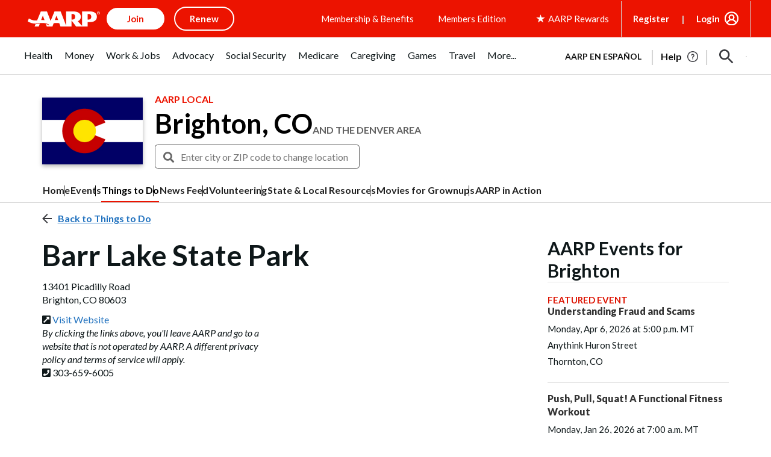

--- FILE ---
content_type: text/html; charset=utf-8
request_url: https://www.google.com/recaptcha/api2/aframe
body_size: 268
content:
<!DOCTYPE HTML><html><head><meta http-equiv="content-type" content="text/html; charset=UTF-8"></head><body><script nonce="qKfE3hShklBZfVQPr7sTIw">/** Anti-fraud and anti-abuse applications only. See google.com/recaptcha */ try{var clients={'sodar':'https://pagead2.googlesyndication.com/pagead/sodar?'};window.addEventListener("message",function(a){try{if(a.source===window.parent){var b=JSON.parse(a.data);var c=clients[b['id']];if(c){var d=document.createElement('img');d.src=c+b['params']+'&rc='+(localStorage.getItem("rc::a")?sessionStorage.getItem("rc::b"):"");window.document.body.appendChild(d);sessionStorage.setItem("rc::e",parseInt(sessionStorage.getItem("rc::e")||0)+1);localStorage.setItem("rc::h",'1769425753785');}}}catch(b){}});window.parent.postMessage("_grecaptcha_ready", "*");}catch(b){}</script></body></html>